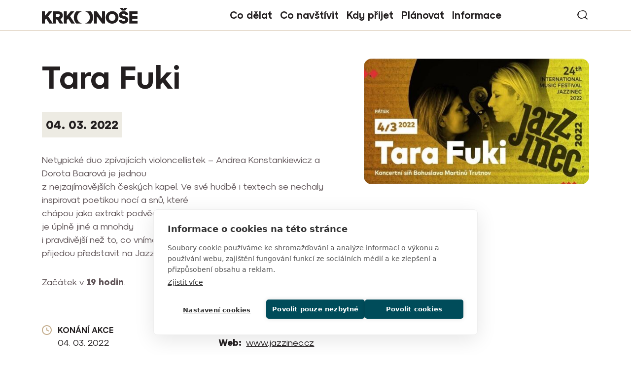

--- FILE ---
content_type: text/html; charset=UTF-8
request_url: https://www.krkonose.eu/tara-fuki
body_size: 8956
content:

<!DOCTYPE html>
<html lang="cs" dir="ltr" prefix="og: https://ogp.me/ns#">
  <head>

    <!-- Google Tag Manager -->
    <script>(function(w,d,s,l,i){w[l]=w[l]||[];w[l].push({'gtm.start':
    new Date().getTime(),event:'gtm.js'});var f=d.getElementsByTagName(s)[0],
    j=d.createElement(s),dl=l!='dataLayer'?'&l='+l:'';j.async=true;j.src=
    'https://www.googletagmanager.com/gtm.js?id='+i+dl;f.parentNode.insertBefore(j,f);
    })(window,document,'script','dataLayer','GTM-MQFMPLG');</script>
    <!-- End Google Tag Manager -->

    <meta charset="utf-8" />
<noscript><style>form.antibot * :not(.antibot-message) { display: none !important; }</style>
</noscript><meta name="description" content="Netypické duo zpívajících violoncellistek." />
<meta name="robots" content="index, follow" />
<link rel="canonical" href="https://www.krkonose.eu/tara-fuki" />
<meta property="og:site_name" content="Krkonoše - oficiální webové stránky" />
<meta property="og:type" content="website" />
<meta property="og:url" content="https://www.krkonose.eu/tara-fuki" />
<meta property="og:title" content="Tara Fuki | Krkonoše - oficiální webové stránky" />
<meta property="og:description" content="Netypické duo zpívajících violoncellistek." />
<meta property="og:image" content="https://www.krkonose.eu/sites/default/files/headers/tara-fuki-krkeu.jpg" />
<meta name="apple-mobile-web-app-title" content="Krkonose.eu" />
<meta name="Generator" content="Drupal 10 (https://www.drupal.org)" />
<meta name="MobileOptimized" content="width" />
<meta name="HandheldFriendly" content="true" />
<meta name="viewport" content="width=device-width, initial-scale=1.0" />
<link rel="icon" type="image/png" href="/sites/default/files/favicons/favicon-96x96.png" sizes="96x96" />
<link rel="icon" type="image/svg+xml" href="/sites/default/files/favicons/favicon.svg" />
<link rel="shortcut icon" href="/sites/default/files/favicons/favicon.ico" />
<link rel="apple-touch-icon" sizes="180x180" href="/sites/default/files/favicons/apple-touch-icon.png" />
<link rel="manifest" href="/sites/default/files/favicons/site.webmanifest" />
<link rel="alternate" hreflang="cs" href="https://www.krkonose.eu/tara-fuki" />

    <title>Tara Fuki | Krkonoše - oficiální webové stránky</title>
        <link rel="stylesheet" href="https://use.typekit.net/ctp8dam.css"> 
    <link rel="stylesheet" media="all" href="/modules/contrib/ajax_loader/css/throbber-general.css?t8xaj3" />
<link rel="stylesheet" media="all" href="/core/themes/stable9/css/core/components/progress.module.css?t8xaj3" />
<link rel="stylesheet" media="all" href="/core/themes/stable9/css/core/components/ajax-progress.module.css?t8xaj3" />
<link rel="stylesheet" media="all" href="/core/themes/stable9/css/system/components/align.module.css?t8xaj3" />
<link rel="stylesheet" media="all" href="/core/themes/stable9/css/system/components/fieldgroup.module.css?t8xaj3" />
<link rel="stylesheet" media="all" href="/core/themes/stable9/css/system/components/container-inline.module.css?t8xaj3" />
<link rel="stylesheet" media="all" href="/core/themes/stable9/css/system/components/clearfix.module.css?t8xaj3" />
<link rel="stylesheet" media="all" href="/core/themes/stable9/css/system/components/details.module.css?t8xaj3" />
<link rel="stylesheet" media="all" href="/core/themes/stable9/css/system/components/hidden.module.css?t8xaj3" />
<link rel="stylesheet" media="all" href="/core/themes/stable9/css/system/components/item-list.module.css?t8xaj3" />
<link rel="stylesheet" media="all" href="/core/themes/stable9/css/system/components/js.module.css?t8xaj3" />
<link rel="stylesheet" media="all" href="/core/themes/stable9/css/system/components/nowrap.module.css?t8xaj3" />
<link rel="stylesheet" media="all" href="/core/themes/stable9/css/system/components/position-container.module.css?t8xaj3" />
<link rel="stylesheet" media="all" href="/core/themes/stable9/css/system/components/reset-appearance.module.css?t8xaj3" />
<link rel="stylesheet" media="all" href="/core/themes/stable9/css/system/components/resize.module.css?t8xaj3" />
<link rel="stylesheet" media="all" href="/core/themes/stable9/css/system/components/system-status-counter.css?t8xaj3" />
<link rel="stylesheet" media="all" href="/core/themes/stable9/css/system/components/system-status-report-counters.css?t8xaj3" />
<link rel="stylesheet" media="all" href="/core/themes/stable9/css/system/components/system-status-report-general-info.css?t8xaj3" />
<link rel="stylesheet" media="all" href="/core/themes/stable9/css/system/components/tablesort.module.css?t8xaj3" />
<link rel="stylesheet" media="all" href="https://cdnjs.cloudflare.com/ajax/libs/cropper/4.0.0/cropper.min.css" />
<link rel="stylesheet" media="all" href="/modules/contrib/ajax_loader/css/double-bounce.css?t8xaj3" />
<link rel="stylesheet" media="all" href="/modules/contrib/extlink/css/extlink.css?t8xaj3" />
<link rel="stylesheet" media="all" href="/modules/contrib/image_widget_crop/css/image_widget_crop.css?t8xaj3" />
<link rel="stylesheet" media="all" href="https://unpkg.com/leaflet@1.9.2/dist/leaflet.css" integrity="sha256-sA+zWATbFveLLNqWO2gtiw3HL/lh1giY/Inf1BJ0z14=" crossorigin />
<link rel="stylesheet" media="all" href="/modules/contrib/paragraphs/css/paragraphs.unpublished.css?t8xaj3" />
<link rel="stylesheet" media="all" href="/core/themes/stable9/css/core/assets/vendor/normalize-css/normalize.css?t8xaj3" />
<link rel="stylesheet" media="all" href="/themes/contrib/bootstrap5/css/components/progress.css?t8xaj3" />
<link rel="stylesheet" media="all" href="/themes/contrib/bootstrap5/css/components/action-links.css?t8xaj3" />
<link rel="stylesheet" media="all" href="/themes/contrib/bootstrap5/css/components/breadcrumb.css?t8xaj3" />
<link rel="stylesheet" media="all" href="/themes/contrib/bootstrap5/css/components/container-inline.css?t8xaj3" />
<link rel="stylesheet" media="all" href="/themes/contrib/bootstrap5/css/components/details.css?t8xaj3" />
<link rel="stylesheet" media="all" href="/themes/contrib/bootstrap5/css/components/exposed-filters.css?t8xaj3" />
<link rel="stylesheet" media="all" href="/themes/contrib/bootstrap5/css/components/field.css?t8xaj3" />
<link rel="stylesheet" media="all" href="/themes/contrib/bootstrap5/css/components/form.css?t8xaj3" />
<link rel="stylesheet" media="all" href="/themes/contrib/bootstrap5/css/components/icons.css?t8xaj3" />
<link rel="stylesheet" media="all" href="/themes/contrib/bootstrap5/css/components/inline-form.css?t8xaj3" />
<link rel="stylesheet" media="all" href="/themes/contrib/bootstrap5/css/components/item-list.css?t8xaj3" />
<link rel="stylesheet" media="all" href="/themes/contrib/bootstrap5/css/components/links.css?t8xaj3" />
<link rel="stylesheet" media="all" href="/themes/contrib/bootstrap5/css/components/menu.css?t8xaj3" />
<link rel="stylesheet" media="all" href="/themes/contrib/bootstrap5/css/components/more-link.css?t8xaj3" />
<link rel="stylesheet" media="all" href="/themes/contrib/bootstrap5/css/components/pager.css?t8xaj3" />
<link rel="stylesheet" media="all" href="/themes/contrib/bootstrap5/css/components/tabledrag.css?t8xaj3" />
<link rel="stylesheet" media="all" href="/themes/contrib/bootstrap5/css/components/tableselect.css?t8xaj3" />
<link rel="stylesheet" media="all" href="/themes/contrib/bootstrap5/css/components/tablesort.css?t8xaj3" />
<link rel="stylesheet" media="all" href="/themes/contrib/bootstrap5/css/components/textarea.css?t8xaj3" />
<link rel="stylesheet" media="all" href="/themes/contrib/bootstrap5/css/components/ui-dialog.css?t8xaj3" />
<link rel="stylesheet" media="all" href="/themes/contrib/bootstrap5/css/components/messages.css?t8xaj3" />
<link rel="stylesheet" media="all" href="/themes/custom/b5subtheme/css/fonts.css?t8xaj3" />
<link rel="stylesheet" media="all" href="/themes/custom/b5subtheme/css/gen/style.css?t8xaj3" />
<link rel="stylesheet" media="all" href="/themes/custom/b5subtheme/css/gen/ck5-style.css?t8xaj3" />
<link rel="stylesheet" media="all" href="https://cdn.jsdelivr.net/npm/swiper@11/swiper-bundle.min.css" />
<link rel="stylesheet" media="all" href="/themes/custom/b5subtheme/css/gen/swiper.css?t8xaj3" />

    
  </head>
  <body class="path-node page-node-type-event   d-flex flex-column min-vh-100">

    <!-- Google Tag Manager (noscript) -->
    <noscript><iframe src="https://www.googletagmanager.com/ns.html?id=GTM-MQFMPLG"
    height="0" width="0" style="display:none;visibility:hidden"></iframe></noscript>
    <!-- End Google Tag Manager (noscript) -->
    
        <div class="visually-hidden-focusable skip-link p-3 container">
      <a href="#main-content" class="p-2">
        Přejít k hlavnímu obsahu
      </a>
    </div>
    
      <div class="dialog-off-canvas-main-canvas d-flex flex-column h-100" data-off-canvas-main-canvas>
    

<header class="border-bottom border-info bg-white sticky-top">
  

    <nav class="navbar navbar-expand-lg">
    <div class="container d-flex">
        <div class="region region-nav-branding">
    <div id="block-b5subtheme-branding" class="settings-tray-editable block block-system block-system-branding-block" data-drupal-settingstray="editable">
  
    
  <div class="navbar-brand d-flex align-items-center">

    <a href="/" title="Domů" rel="home" class="site-logo d-block">
    <img src="/themes/custom/b5subtheme/logo.svg" alt="Domů" fetchpriority="high" />
  </a>
  
  <div>
    
      </div>
</div>
</div>

  </div>


              <button class="navbar-toggler collapsed" type="button" data-bs-toggle="collapse"
                data-bs-target="#navbarSupportedContent" aria-controls="navbarSupportedContent"
                aria-expanded="false" aria-label="Toggle navigation">
          <span class="navbar-toggler-icon"></span>
        </button>

        <div class="collapse navbar-collapse justify-content-md-end" id="navbarSupportedContent">
            <div class="region region-nav-main d-lg-flex justify-content-center w-100">
    <nav role="navigation" aria-labelledby="block-b5subtheme-main-navigation-menu" id="block-b5subtheme-main-navigation" class="block block-menu navigation menu--main">
            
  <h5 class="visually-hidden" id="block-b5subtheme-main-navigation-menu">Main navigation</h5>
  

        
            <ul data-block="nav_main" class="navbar-nav justify-content-end flex-wrap menu--main nav-level-0">
                    <li class="col season7 nav-item dropdown">
          <span class="nav-link dropdown-toggle" role="button" data-bs-toggle="dropdown" aria-expanded="false" title="Rozbalit menu Co dělat">Co dělat</span>
                  <ul data-block="nav_main" class="dropdown-menu nav-level-1">
                    <li class="menu-row row1 nav-item">
          <span class="hidden dropdown-item">Sloupec 1</span>
                  <ul data-block="nav_main" class="nav-level-2">
                    <li class="nav-item">
          <a href="/lyzovani-v-krkonosich" data-drupal-link-system-path="node/5594">Lyžování</a>
      </li>

                    <li class="nav-item">
          <a href="/rodinna-zimni-dovolena-v-krkonosich" data-drupal-link-system-path="node/5597">S dětmi v zimě</a>
      </li>

                    <li class="nav-item">
          <a href="/bezecke-lyzovani" data-drupal-link-system-path="node/2543">Běžecké lyžování</a>
      </li>

                    <li class="nav-item">
          <a href="/skialpinisticke-trasy" data-drupal-link-system-path="node/5614">Skialpinismus</a>
      </li>

        </ul>
  
      </li>

                    <li class="menu-row row2 nav-item">
          <span class="hidden dropdown-item">Sloupec 2</span>
                  <ul data-block="nav_main" class="nav-level-2">
                    <li class="nav-item">
          <a href="/pesky-v-zime" data-drupal-link-system-path="node/5616">Turistika v zimě</a>
      </li>

                    <li class="nav-item">
          <a href="/zimni-zazitky-bez-lyzi" data-drupal-link-system-path="node/5606">Zimní zážitky bez lyží</a>
      </li>

                    <li class="nav-item">
          <a href="/kam-v-krkonosich-za-spatneho-pocasi" data-drupal-link-system-path="node/5600">Kam za špatného počasí</a>
      </li>

                    <li class="nav-item">
          <a href="/odpocinek-v-krkonosich" data-drupal-link-system-path="node/3462">Odpočinek</a>
      </li>

        </ul>
  
      </li>

                    <li class="menu-row row3 nav-item">
          <span class="hidden dropdown-item">Sloupec 3</span>
                  <ul data-block="nav_main" class="nav-level-2">
                    <li class="nav-item">
          <a href="/turistika" data-drupal-link-system-path="node/4781">Turistika</a>
      </li>

                    <li class="nav-item">
          <a href="/bazeny-aquaparky" data-drupal-link-system-path="node/5604">Koupání</a>
      </li>

                    <li class="nav-item">
          <a href="/cyklistika" data-drupal-link-system-path="node/3794">Cyklistika</a>
      </li>

                    <li class="nav-item">
          <a href="/dovolena-s-detmi-v-krkonosich" data-drupal-link-system-path="node/4183">S dětmi v létě</a>
      </li>

        </ul>
  
      </li>

        </ul>
  
      </li>

                    <li class="col season6 nav-item dropdown">
          <span class="nav-link dropdown-toggle" role="button" data-bs-toggle="dropdown" aria-expanded="false" title="Rozbalit menu Co navštívit">Co navštívit</span>
                  <ul data-block="nav_main" class="dropdown-menu nav-level-1">
                    <li class="menu-row row1 nav-item">
          <span class="hidden dropdown-item">Sloupec 1</span>
                  <ul data-block="nav_main" class="nav-level-2">
                    <li class="nav-item">
          <a href="/top-30-mist-v-krkonosich" data-drupal-link-system-path="node/5624">TOP 30 míst</a>
      </li>

                    <li class="nav-item">
          <a href="/krkonossky-narodni-park" data-drupal-link-system-path="node/3">Krkonošský národní park</a>
      </li>

                    <li class="nav-item">
          <a href="/10-duvodu-proc-jsou-krkonose-unikatem" target="_blank" data-drupal-link-system-path="node/5619">10 x proč do Krkonoš</a>
      </li>

                    <li class="nav-item">
          <a href="/zabava" data-drupal-link-system-path="node/5627">Zábava a atrakce</a>
      </li>

        </ul>
  
      </li>

                    <li class="menu-row row2 nav-item">
          <span class="hidden dropdown-item">Sloupec 2</span>
                  <ul data-block="nav_main" class="nav-level-2">
                    <li class="nav-item">
          <a href="/tradicni-remesla-krkonos" data-drupal-link-system-path="node/5598">Tradiční řemesla</a>
      </li>

                    <li class="nav-item">
          <a href="/krkonosska-pivni-stezka" data-drupal-link-system-path="node/2602">Krkonošská pivní stezka</a>
      </li>

                    <li class="nav-item">
          <a href="/pojizersky-pacifik" data-drupal-link-system-path="node/31">Krkonošské železnice</a>
      </li>

                    <li class="nav-item">
          <a href="/mesta-obce" data-drupal-link-system-path="node/38">Města a obce Krkonoš</a>
      </li>

        </ul>
  
      </li>

                    <li class="menu-row row3 nav-item">
          <span class="hidden dropdown-item">Sloupec 3</span>
                  <ul data-block="nav_main" class="nav-level-2">
                    <li class="nav-item">
          <a href="/krkonosske-boudy" data-drupal-link-system-path="node/4192">Horské boudy</a>
      </li>

                    <li class="nav-item">
          <a href="/navstivte-podkrkonosske-obce-objevte-malebna-mista-pod-horami" data-drupal-link-system-path="node/4161">Místa pod horami</a>
      </li>

                    <li class="nav-item">
          <a href="/polske-krkonose" data-drupal-link-system-path="node/2542">Polské Krkonoše</a>
      </li>

        </ul>
  
      </li>

        </ul>
  
      </li>

                    <li class="col season5 nav-item dropdown">
          <span class="nav-link dropdown-toggle" role="button" data-bs-toggle="dropdown" aria-expanded="false" title="Rozbalit menu Kdy přijet">Kdy přijet</span>
                  <ul data-block="nav_main" class="dropdown-menu nav-level-1">
                    <li class="menu-row row1 nav-item">
          <span class="hidden dropdown-item">Sloupec 1</span>
                  <ul data-block="nav_main" class="nav-level-2">
                    <li class="nav-item">
          <a href="/jaro-v-krkonosich" data-drupal-link-system-path="node/5621">Jaro</a>
      </li>

                    <li class="nav-item">
          <a href="/leto-v-krkonosich" data-drupal-link-system-path="node/5322">Léto</a>
      </li>

                    <li class="nav-item">
          <a href="/podzim-v-krkonosich" data-drupal-link-system-path="node/3089">Podzim</a>
      </li>

                    <li class="nav-item">
          <a href="/zima-v-krkonosich" data-drupal-link-system-path="node/5593">Zima</a>
      </li>

        </ul>
  
      </li>

                    <li class="menu-row row2 nav-item">
          <span class="hidden dropdown-item">Sloupec 2</span>
      </li>

                    <li class="menu-row row3 nav-item">
          <span class="hidden dropdown-item">Sloupec 3</span>
      </li>

        </ul>
  
      </li>

                    <li class="col season7 nav-item dropdown">
          <span class="nav-link dropdown-toggle" role="button" data-bs-toggle="dropdown" aria-expanded="false" title="Rozbalit menu Plánovat">Plánovat</span>
                  <ul data-block="nav_main" class="dropdown-menu nav-level-1">
                    <li class="menu-row row1 nav-item">
          <span class="hidden dropdown-item">Sloupec 1</span>
                  <ul data-block="nav_main" class="nav-level-2">
                    <li class="nav-item">
          <a href="/kalendar-akci" data-drupal-link-system-path="node/2595">Kalendář akcí</a>
      </li>

                    <li class="nav-item">
          <a href="/prakticke-informace" data-drupal-link-system-path="node/2692">Kudy do Krkonoš</a>
      </li>

                    <li class="nav-item">
          <a href="/krkonosske-cyklobusy" data-drupal-link-system-path="node/2604">Cyklobusy</a>
      </li>

                    <li class="nav-item">
          <a href="/skibusy-v-krkonosich" data-drupal-link-system-path="node/2541">Skibusy</a>
      </li>

        </ul>
  
      </li>

                    <li class="menu-row row2 nav-item">
          <span class="hidden dropdown-item">Sloupec 2</span>
                  <ul data-block="nav_main" class="nav-level-2">
                    <li class="nav-item">
          <a href="/ubytovani-v-krkonosich" data-drupal-link-system-path="node/3512">Ubytování</a>
      </li>

                    <li class="nav-item">
          <a href="/karavany-kempy" data-drupal-link-system-path="node/3245">Karavany a kempy</a>
      </li>

        </ul>
  
      </li>

                    <li class="menu-row row3 nav-item">
          <span class="hidden dropdown-item">Sloupec 3</span>
      </li>

        </ul>
  
      </li>

                    <li class="col season7 nav-item dropdown">
          <span class="nav-link dropdown-toggle" role="button" data-bs-toggle="dropdown" aria-expanded="false" title="Rozbalit menu Informace">Informace</span>
                  <ul data-block="nav_main" class="dropdown-menu nav-level-1">
                    <li class="menu-row row1 nav-item">
          <span class="hidden dropdown-item">Sloupec 1</span>
                  <ul data-block="nav_main" class="nav-level-2">
                    <li class="nav-item">
          <a href="/krkonose-region" data-drupal-link-system-path="node/5620">Turistický region Krkonoše</a>
      </li>

                    <li class="season6 nav-item">
          <a href="/priprava-na-zimni-turu-v-krkonosich" data-drupal-link-system-path="node/4540">Jak se připravit na zimní túru</a>
      </li>

                    <li class="nav-item">
          <a href="/turisticka-informacni-centra" data-drupal-link-system-path="node/2689">Turistická informační centra</a>
      </li>

                    <li class="nav-item">
          <a href="/webkamery" data-drupal-link-system-path="node/2820">Webkamery</a>
      </li>

        </ul>
  
      </li>

                    <li class="menu-row row2 nav-item">
          <span class="hidden dropdown-item">Sloupec 2</span>
                  <ul data-block="nav_main" class="nav-level-2">
                    <li class="season6 nav-item">
          <a href="/regionalni-produkty" data-drupal-link-system-path="node/36">Regionální produkty</a>
      </li>

                    <li class="season5 nav-item">
          <a href="/propagacni-materialy" data-drupal-link-system-path="node/2747">Propagační materiály</a>
      </li>

        </ul>
  
      </li>

        </ul>
  
      </li>

        </ul>
  



  </nav>

  </div>

            <div class="region region-nav-additional">
    <div class="row row-cols-auto align-items-center gx-3">
      <div id="block-b5subtheme-vyhledavani" class="settings-tray-editable block block-block-content block-block-contenta95c9378-7cfd-4900-a26c-f63fc0f43c39" data-drupal-settingstray="editable">
  
    
      
            <div class="clearfix text-formatted field field--name-body field--type-text-with-summary field--label-hidden field__item"><p><a href="/vyhledavani">vyhledávání</a></p></div>
      
  </div>

    </div>
  </div>

        </div>
          </div>
  </nav>
  
</header>

<main role="main">
  <a id="main-content" tabindex="-1"></a>

  <div class="container">
                <div class="region region-content-top">
    <div data-drupal-messages-fallback class="hidden"></div>

  </div>

      </div>
  <div class="main-container container">
      <div class="region region-content">
    <div id="block-b5subtheme-content" class="block block-system block-system-main-block">
  
    
      <div class="node node--type-event node--view-mode-full clearfix page-view mt-8" >

  

  

  <div class="group-header-wrapper mb-6 mb-md-120 pb-lg-9">
    <div class="container">
      <div class="row event-grid">
        <div class="group group-header event-grid-item col-12 col-md-6 col-lg-7 mb-6">
          <div class="max-w-690">
            
            <h1 class="field field--name-node-title field--type-ds field--label-hidden">  Tara Fuki
</h1>
      
            <div class="field field--name-display-field-copynode-ds-event-datestartend field--type-ds mt-5 mb-5">
        <div class="d-inline-block px-2 py-2 bg-light text-primary fw-bold fs-24">
          <time datetime="2022-03-04" class="datetime">04. 03. 2022</time>

        </div>
      </div>
      
            <div class="clearfix text-formatted field field--name-body field--type-text-with-summary field--label-hidden field__item"><p>Netypické duo zpívajících violoncellistek – Andrea Konstankiewicz a Dorota Baarová je jednou<br>
z nejzajímavějších českých kapel. Ve své hudbě i textech se nechaly inspirovat poetikou nocí a snů, které<br>
chápou jako extrakt podvědomí. Protože „to, co se v nás odehrává v noci, je úplně jiné a mnohdy<br>
i pravdivější než to, co vnímáme ve dne“. Své šesté řadové album Motyle přijedou představit na Jazzinec.</p>

<p>Začátek v <strong>19 hodin</strong>.</p></div>
      
          </div>
        </div>
        <div class="group group-header-image event-grid-item col-12 col-md-6 col-lg-5 mb-6 mb-md-0">
          <div class="d-lg-flex justify-content-end">
            
            <div class="max-w-510 overflow-hidden rounded-4 field field--name-field-header-image field--type-image">  <img loading="eager" src="/sites/default/files/styles/hero_event/public/headers/tara-fuki-krkeu.jpg?itok=GTgLjVq2" width="510" height="285" alt="Trutnov-jazzinec-tara-fuki" class="img-fluid image-style-hero-event" />


</div>
      
          </div>
        </div>
        <div class="group group-header-left-bottom event-grid-item mb-6 mb-md-0">
          <div class="group group-left-info fs-15 text-primary">
            <div class="row mb-n4 mb-md-n5">
                              <div class="group group-left-info1 col-12 col-sm-6 pb-4 pb-md-5">
                  <div class="inner">
                    <div class="field--left-info-title">Konání akce</div>
                    
            <div class="field field--name-field-datestartend field--type-daterange field--label-hidden field__item"><time datetime="2022-03-04" class="datetime">04. 03. 2022</time>
</div>
      
                  </div>
                </div>
                                            <div class="group group-left-info2 col-12 col-sm-6 pb-5">
                  <div class="inner">
                    <div class="field--left-info-title">Místo</div>
                    
            <div class="field field--name-field-nr-city field--type-entity-reference field--label-hidden field__item">Trutnov</div>
      
  <div class="field field--name-field-gps-point-text field--type-string field--label-inline clearfix">
    <div class="field__label">GPS</div>
              <div class="field__item">50.5565728N, 15.9102414E</div>
          </div>

                  </div>
                </div>
                                            <div class="group group-left-info3 col-12 col-sm-6 pb-5">
                  <div class="inner">
                    <div class="field--left-info-title">Více informací</div>
                    
  <div class="field field--name-field-info-web field--type-link field--label-inline clearfix">
    <div class="field__label">Web</div>
              <div class="field__item"><a href="http://www.jazzinec.cz/Tara-Fuki.html" target="_blank">www.jazzinec.cz</a></div>
          </div>

                  </div>
                </div>
                                        </div>
          </div>
          
        </div>
      </div>
    </div>
  </div>


  <div class="group-main-wrapper">
    <div class="container">
      <div class="row">
        <div class="group group-main col-12 col-md-6 col-lg-8"> 
          
                      <div class="group group-map mb-6 mb-md-8">
              <div class="accord open">
                <div class="accord-label">
                  <h2>Mapa</h2>
                </div>
                <div class="accord-content">
                  <div class="map-layer rounded-30 overflow-hidden" id="m"></div>
                  <div class="ps-3 pt-3 pb-2">
                    
  <div class="field field--name-field-link-map field--type-link field--label-inline clearfix">
    <div class="field__label">Odkaz na mapy.cz</div>
              <div class="field__item"><a href="https://mapy.cz/turisticka?x=15.9102414&amp;y=50.5566138&amp;z=17&amp;source=base&amp;id=1834888&amp;ds=1" target="_blank">Koncertní síň Bohuslava Martinů, Trutnov</a></div>
          </div>

                  </div>
                </div>
              </div>
            </div>
                  </div>
      </div>
    </div>
  </div>

  <div class="group group-footer overflow-hidden">
    <div class="container">
      
    </div>
  </div>


</div>

  </div>

  </div>

  </div>

</main>

<footer role="contentinfo" class="mt-auto  ">
  <div class="group-footer-feed">
      <div class="region region-footer-feed">
    <div id="block-b5subtheme-slidervpaticce" class="settings-tray-editable block block-block-content block-block-contentf92c74c4-521b-40b0-9f46-830def8d6a76" data-drupal-settingstray="editable">
  
    
      
<div data-block="footer_feed" class="block-content block-content--type-slider block-content--view-mode-default ds-2col-stacked clearfix">

  

  

  <div class="group-header mb-3 mb-md-5">
    <div class="container">
      <div class="row align-items-baseline">
        <div class="group-left col-12 col-md-6">
          
            <h2 class="field field--name-field-title field--type-string field--label-hidden field__item">Tak to u nás vypadá…</h2>
      
        </div>

        <div class="group-right col-12 col-md-6 row row-cols-auto g-3 g-md-5 justify-content-md-end align-items-baseline">
          <div class="field h3 fs-32 mt-0">#krkonose</div>
          
            <div class="field field--name-field-link-instagram field--type-link field--label-hidden field__item"><a href="https://www.instagram.com/krkonoseeu/">Instagram</a></div>
      
        </div>
      </div>
    </div>
  </div>

  <div class="group-footer">
    

      <div class="field field--name-field-images field--type-image carousel-slider-swiper">
      <div class="swiper swiper-carousel swiper-carousel-slider"> 
        <div class="swiper-wrapper">
                      <div class="swiper-slide">  <a href="https://www.instagram.com/krkonoseeu/"><img loading="lazy" src="/sites/default/files/styles/slider_image/public/images-slider/2026-01/Sn%C3%ADmek%20obrazovky%202026-01-12%20113800.jpg?itok=LMpWUu34" width="347" height="430" alt="IG Sněžka" class="img-fluid image-style-slider-image"></a>


</div>
                      <div class="swiper-slide">  <a href="https://www.instagram.com/krkonoseeu/"><img loading="lazy" src="/sites/default/files/styles/slider_image/public/images-slider/2026-01/Sn%C3%ADmek%20obrazovky%202026-01-12%20113832.jpg?itok=vlLEK_JH" width="343" height="430" alt="IG Knedlíky" class="img-fluid image-style-slider-image"></a>


</div>
                      <div class="swiper-slide">  <a href="https://www.instagram.com/krkonoseeu/"><img loading="lazy" src="/sites/default/files/styles/slider_image/public/images-slider/2026-01/Sn%C3%ADmek%20obrazovky%202026-01-12%20113859.jpg?itok=fgZLatq_" width="324" height="430" alt="IG zimní pohoda" class="img-fluid image-style-slider-image"></a>


</div>
                      <div class="swiper-slide">  <a href="https://www.instagram.com/krkonoseeu/"><img loading="lazy" src="/sites/default/files/styles/slider_image/public/images-slider/2026-01/Sn%C3%ADmek%20obrazovky%202026-01-12%20115352.jpg?itok=5TCZmyFs" width="241" height="430" alt="IG Katka" class="img-fluid image-style-slider-image"></a>


</div>
                      <div class="swiper-slide">  <a href="https://www.instagram.com/krkonoseeu/"><img loading="lazy" src="/sites/default/files/styles/slider_image/public/images-slider/2026-01/Sn%C3%ADmek%20obrazovky%202026-01-12%20115409.jpg?itok=mACEU9zi" width="240" height="430" alt="IG stromek Trutnov" class="img-fluid image-style-slider-image"></a>


</div>
                      <div class="swiper-slide">  <a href="https://www.instagram.com/krkonoseeu/"><img loading="lazy" src="/sites/default/files/styles/slider_image/public/images-slider/2026-01/Sn%C3%ADmek%20obrazovky%202026-01-12%20113915.jpg?itok=JIRYbfrq" width="343" height="430" alt="IG lyžovačka" class="img-fluid image-style-slider-image"></a>


</div>
                      <div class="swiper-slide">  <a href="https://www.instagram.com/krkonoseeu/"><img loading="lazy" src="/sites/default/files/styles/slider_image/public/images-slider/2026-01/Sn%C3%ADmek%20obrazovky%202026-01-12%20115426.jpg?itok=8SfOr_CM" width="241" height="430" alt="IG lyžování málo lid" class="img-fluid image-style-slider-image"></a>


</div>
                      <div class="swiper-slide">  <a href="https://www.instagram.com/krkonoseeu/"><img loading="lazy" src="/sites/default/files/styles/slider_image/public/images-slider/2026-01/Sn%C3%ADmek%20obrazovky%202026-01-12%20114051.jpg?itok=hEu9JYdC" width="345" height="430" alt="IG Sněžné jámy" class="img-fluid image-style-slider-image"></a>


</div>
                      <div class="swiper-slide">  <a href="https://www.instagram.com/krkonoseeu/"><img loading="lazy" src="/sites/default/files/styles/slider_image/public/images-slider/2026-01/Sn%C3%ADmek%20obrazovky%202026-01-12%20114013.jpg?itok=bEPftrAN" width="241" height="430" alt="IG podzim ve Špindlu" class="img-fluid image-style-slider-image"></a>


</div>
                      <div class="swiper-slide">  <a href="https://www.instagram.com/krkonoseeu/"><img loading="lazy" src="/sites/default/files/styles/slider_image/public/images-slider/2026-01/Sn%C3%ADmek%20obrazovky%202026-01-12%20114035.jpg?itok=bWVfI9TS" width="315" height="430" alt="IG podzim chaloupka" class="img-fluid image-style-slider-image"></a>


</div>
                  </div>
      </div>
    </div>
  
  </div>

</div>


  </div>

  </div>

  </div>
  <div class="group-footer-up py-4 bg-lignt">
    <div class="container">
      
    </div>
  </div>
  <div class="group-footer-navigation fs-16">
    <div class="container">
      <div class="row flex-xl-nowrap justify-content-between gy-4">
        <div class="col-auto">
            <div class="region region-footer">
    <div id="block-b5subtheme-detailnikontakt" class="settings-tray-editable block block-block-content block-block-contentc42d5740-a995-4879-a06c-db77221f41fb" data-drupal-settingstray="editable">
  
    
      
            <div class="clearfix text-formatted field field--name-body field--type-text-with-summary field--label-hidden field__item"><p><strong>Destinační společnost</strong><br><strong>pro turistickou oblast</strong><br><strong>Krkonoše</strong></p><p>Krkonoše - svazek měst a obcí<br>Zámek 1, 543 01 Vrchlabí<br><a href="mailto:svazek@krkonose.eu"><strong>svazek@krkonose.eu</strong></a><br><a href="https://svazek.krkonose.eu/organizacni-struktura" target="_blank"><strong>Všechny kontakty</strong></a></p></div>
      
  </div>

  </div>

        </div> 
        <div class="col-auto">
            <div class="region region-footer2">
    <nav role="navigation" aria-labelledby="block-b5subtheme-footer-menu" id="block-b5subtheme-footer" class="block block-menu navigation menu--footer">
            
  <h5 class="visually-hidden" id="block-b5subtheme-footer-menu">Patička</h5>
  

        
              <ul data-block="footer2" class="nav navbar-nav flex-lg-row row row-cols-1 row-cols-lg-3 flex-row gy-4">
                    <li class="nav-item">
        <span class="nav-link dropdown-toggle">Pro návštěvníky</span>
                                <ul class="submenu">
                    <li class="nav-item">
        <a href="/krkonose-region" class="nav-link" data-drupal-link-system-path="node/5620">O Krkonoších</a>
              </li>
                <li class="nav-item">
        <a href="/10-duvodu-proc-jsou-krkonose-unikatem" class="nav-link" data-drupal-link-system-path="node/5619">10x proč do Krkonoš</a>
              </li>
                <li class="nav-item">
        <a href="/krkonossky-narodni-park" class="nav-link" data-drupal-link-system-path="node/3">Krkonošský národní park</a>
              </li>
        </ul>
  
              </li>
                <li class="nav-item">
        <span class="nav-link dropdown-toggle">O nás</span>
                                <ul class="submenu">
                    <li class="nav-item">
        <a href="https://svazek.krkonose.eu/o-nas" target="_blank" class="nav-link">Destinační společnost</a>
              </li>
                <li class="nav-item">
        <a href="https://svazek.krkonose.eu/gdpr" class="nav-link">GDPR</a>
              </li>
                <li class="nav-item">
        <a href="https://svazek.krkonose.eu/autorska-prava" class="nav-link">Autorská práva</a>
              </li>
        </ul>
  
              </li>
                <li class="nav-item">
        <span class="nav-link dropdown-toggle">Navštivte také</span>
                                <ul class="submenu">
                    <li class="nav-item">
        <a href="http://pohadkove.krkonose.eu/" target="_blank" class="nav-link">pohadkove.krkonose.eu</a>
              </li>
                <li class="nav-item">
        <a href="http://rozvoj.krkonose.eu/" target="_blank" class="nav-link">rozvoj.krkonose.eu</a>
              </li>
                <li class="nav-item">
        <a href="http://svazek.krkonose.eu/" target="_blank" class="nav-link">svazek.krkonose.eu</a>
              </li>
        </ul>
  
              </li>
        </ul>
  


  </nav>

  </div>

        </div> 
        <div class="col-auto">
            <div class="region region-footer3">
    <div id="block-b5subtheme-sledujtenas" class="settings-tray-editable block block-block-content block-block-contentd2a84c0b-73d0-40f0-86c3-8e1ea73f45d0" data-drupal-settingstray="editable">
  
    
      <div data-block="footer3" class="ds-1col clearfix position-relative">

  

  

  
            <div class="fw-bold mb-3 field field--name-block-description field--type-ds">Sledujte nás</div>
      
            <div class="mt-3 field field--name-field-link-facebook field--type-link"><a href="https://www.facebook.com/Krkonose.eu/">Facebook</a></div>
      
            <div class="mt-3 field field--name-field-link-instagram field--type-link"><a href="https://www.instagram.com/krkonoseeu/">Instagram</a></div>
      
            <div class="mt-3 field field--name-field-link-twitter field--type-link"><a href="https://www.youtube.com/@krkonosesvazek7165">YouTube</a></div>
      

</div>


  </div>

  </div>

        </div> 
      </div>
    </div>
  </div>
  <div class="group-footer-partners border-top border-info pt-4 mt-4">
    <div class="container">
        <div class="region region-footer-partners">
    <div id="block-b5subtheme-partneri" class="settings-tray-editable block block-block-content block-block-content6b8a0e94-d438-4f40-8a6e-363c897add1a" data-drupal-settingstray="editable">
  
    
      
  <div class="field field--name-field-p-partners field--type-entity-reference-revisions field--label-inline clearfix">
    <div class="d-xxl-flex align-items-center gap-4">
      <div class="field__label float-none mb-4 mb-xxl-0">Partneři</div>
              <div class="field__items row row-cols-auto gy-4 align-items-center">
                    <div class="field__item">  <div class="paragraph paragraph--type--partner paragraph--view-mode--default">
          
            <div class="field field--name-field-image field--type-image field--label-hidden field__item">  <a href="https://www.krnap.cz/"><img loading="lazy" src="/sites/default/files/styles/partner_logo_footer/public/partners/KRNAP_upraven%C3%A9.png?itok=xfZd8g7A" width="50" height="50" alt="KRNAP" class="img-fluid image-style-partner-logo-footer"></a>


</div>
      
      </div>
</div>
              <div class="field__item">  <div class="paragraph paragraph--type--partner paragraph--view-mode--default">
          
            <div class="field field--name-field-image field--type-image field--label-hidden field__item">  <a href="https://www.liberecky-kraj.cz/"><img loading="lazy" src="/sites/default/files/styles/partner_logo_footer/public/partners/LBK_upraven%C3%A9.png?itok=SlUn_L05" width="125" height="50" alt="Liberecký kraj" class="img-fluid image-style-partner-logo-footer"></a>


</div>
      
      </div>
</div>
              <div class="field__item">  <div class="paragraph paragraph--type--partner paragraph--view-mode--default">
          
            <div class="field field--name-field-image field--type-image field--label-hidden field__item">  <a href="https://www.hkregion.cz/"><img loading="lazy" src="/sites/default/files/styles/partner_logo_footer/public/partners/KHK_upraven%C3%A9.png?itok=l_arqFBE" width="125" height="50" alt="Královehradecký kraj" class="img-fluid image-style-partner-logo-footer"></a>


</div>
      
      </div>
</div>
              <div class="field__item">  <div class="paragraph paragraph--type--partner paragraph--view-mode--default">
          
            <div class="field field--name-field-image field--type-image field--label-hidden field__item">  <a href="https://www.kudyznudy.cz/"><img loading="lazy" src="/sites/default/files/styles/partner_logo_footer/public/partners/kudy%20z%20nudy_upraven%C3%A9.png?itok=_vzNyaRr" width="125" height="50" alt="Logo kudyznudy.cz" class="img-fluid image-style-partner-logo-footer"></a>


</div>
      
      </div>
</div>
              <div class="field__item">  <div class="paragraph paragraph--type--partner paragraph--view-mode--default">
          
            <div class="field field--name-field-image field--type-image field--label-hidden field__item">  <a href="https://www.visitczechrepublic.com/en-US"><img loading="lazy" src="/sites/default/files/styles/partner_logo_footer/public/partners/VisitCzechia_upraven%C3%A9.png?itok=nEAdenC8" width="125" height="50" alt="Visit Czechia" class="img-fluid image-style-partner-logo-footer"></a>


</div>
      
      </div>
</div>
              <div class="field__item">  <div class="paragraph paragraph--type--partner paragraph--view-mode--default">
          
            <div class="field field--name-field-image field--type-image field--label-hidden field__item">  <a href="https://mmr.gov.cz/cs/uvod"><img loading="lazy" src="/sites/default/files/styles/partner_logo_footer/public/partners/MMR_upraven%C3%A9_0.png?itok=3x3fkfdW" width="135" height="50" alt="MMR" class="img-fluid image-style-partner-logo-footer"></a>


</div>
      
      </div>
</div>
                    </div>
          </div>
  </div>

  </div>

  </div>

    </div>
  </div>
  <div class="group-footer-copy fs-16 py-4 mt-4 border-top border-info">
    <div class="container">
      <div class="row justify-content-between align-items-center">
        <div class="col-auto">
          <small>&copy; 2026 </small>
        </div>
        <div class="col-auto">
          vytvořilo <a href="https://www.koncepto.cz/" target="_blank"><img src="themes/custom/b5subtheme/images/logo-koncepto.svg" alt="Koncepto" width="113" height="23" /></a>
        </div>
      </div>
    </div>
  </div>
</footer>

  </div>

    
    <script type="application/json" data-drupal-selector="drupal-settings-json">{"path":{"baseUrl":"\/","pathPrefix":"","currentPath":"node\/3669","currentPathIsAdmin":false,"isFront":false,"currentLanguage":"cs"},"pluralDelimiter":"\u0003","suppressDeprecationErrors":true,"ajaxPageState":{"libraries":"[base64]","theme":"b5subtheme","theme_token":null},"ajaxTrustedUrl":[],"ajaxLoader":{"markup":"\u003Cdiv class=\u0022ajax-throbber sk-bounce\u0022\u003E\n              \u003Cdiv class=\u0022sk-bounce-dot\u0022\u003E\u003C\/div\u003E\n              \u003Cdiv class=\u0022sk-bounce-dot\u0022\u003E\u003C\/div\u003E\n            \u003C\/div\u003E","hideAjaxMessage":false,"alwaysFullscreen":false,"throbberPosition":"body"},"data":{"extlink":{"extTarget":true,"extTargetAppendNewWindowDisplay":true,"extTargetAppendNewWindowLabel":"(opens in a new window)","extTargetNoOverride":true,"extNofollow":false,"extTitleNoOverride":false,"extNoreferrer":true,"extFollowNoOverride":false,"extClass":"ext","extLabel":"(odkaz je extern\u00ed)","extImgClass":false,"extSubdomains":false,"extExclude":"","extInclude":"","extCssExclude":"","extCssInclude":"","extCssExplicit":"","extAlert":false,"extAlertText":"Tento odkaz v\u00e1s zavede na extern\u00ed webov\u00e9 str\u00e1nky. Nejsme zodpov\u011bdni za jejich obsah.","extHideIcons":false,"mailtoClass":"0","telClass":"","mailtoLabel":"(link sends email)","telLabel":"(link is a phone number)","extUseFontAwesome":true,"extIconPlacement":"append","extPreventOrphan":false,"extFaLinkClasses":"fa fa-external-link","extFaMailtoClasses":"fa fa-envelope-o","extAdditionalLinkClasses":"","extAdditionalMailtoClasses":"","extAdditionalTelClasses":"","extFaTelClasses":"fa fa-phone","allowedDomains":[],"extExcludeNoreferrer":""}},"user":{"uid":0,"permissionsHash":"a195af74200c855c3fb058e8d00c27d70d48f0299c741765fb71dd973d1f34ca"}}</script>
<script src="/core/assets/vendor/jquery/jquery.min.js?v=3.7.1"></script>
<script src="/core/assets/vendor/once/once.min.js?v=1.0.1"></script>
<script src="/sites/default/files/languages/cs_qb4PF71qC1NmXJmN20qSawE3M7YN56BFKRJHa72X6uE.js?t8xaj3"></script>
<script src="/core/misc/drupalSettingsLoader.js?v=10.5.6"></script>
<script src="/core/misc/drupal.js?v=10.5.6"></script>
<script src="/core/misc/drupal.init.js?v=10.5.6"></script>
<script src="/core/assets/vendor/tabbable/index.umd.min.js?v=6.2.0"></script>
<script src="/core/misc/progress.js?v=10.5.6"></script>
<script src="/core/assets/vendor/loadjs/loadjs.min.js?v=4.3.0"></script>
<script src="/core/misc/debounce.js?v=10.5.6"></script>
<script src="/core/misc/announce.js?v=10.5.6"></script>
<script src="/core/misc/message.js?v=10.5.6"></script>
<script src="/core/misc/ajax.js?v=10.5.6"></script>
<script src="/modules/contrib/ajax_loader/js/ajax-throbber.js?v=1.x"></script>
<script src="https://cdn.jsdelivr.net/npm/swiper@11/swiper-bundle.min.js"></script>
<script src="/themes/custom/b5subtheme/js/swiper_carousel_slider.js?t8xaj3"></script>
<script src="/themes/contrib/bootstrap5/dist/bootstrap/5.3.8/dist/js/bootstrap.bundle.js?v=5.3.8"></script>
<script src="/modules/contrib/extlink/js/extlink.js?t8xaj3"></script>
<script src="https://cdnjs.cloudflare.com/ajax/libs/cropper/4.0.0/cropper.min.js"></script>
<script src="/modules/contrib/image_widget_crop/js/ImageWidgetCrop.js?v=2.2"></script>
<script src="/modules/contrib/image_widget_crop/js/ImageWidgetCropType.js?v=2.2"></script>
<script src="/modules/contrib/image_widget_crop/js/iwc.behaviors.js?v=2.2"></script>
<script src="/modules/custom/iwc_fix/js/iwc_fix.js?t8xaj3"></script>
<script src="https://unpkg.com/leaflet@1.9.2/dist/leaflet.js" integrity="sha256-o9N1jGDZrf5tS+Ft4gbIK7mYMipq9lqpVJ91xHSyKhg=" crossorigin></script>
<script src="/modules/custom/krkm/js/mapycz-rest.js?v=2.x"></script>

  </body>
</html>


--- FILE ---
content_type: text/css; charset=utf-8
request_url: https://cdnjs.cloudflare.com/ajax/libs/cropper/4.0.0/cropper.min.css
body_size: 1052
content:
/*!
 * Cropper v4.0.0
 * https://github.com/fengyuanchen/cropper
 *
 * Copyright (c) 2014-2018 Chen Fengyuan
 * Released under the MIT license
 *
 * Date: 2018-04-01T06:26:32.417Z
 */.cropper-container{direction:ltr;font-size:0;line-height:0;position:relative;-ms-touch-action:none;touch-action:none;-webkit-user-select:none;-moz-user-select:none;-ms-user-select:none;user-select:none}.cropper-container img{display:block;height:100%;image-orientation:0deg;max-height:none!important;max-width:none!important;min-height:0!important;min-width:0!important;width:100%}.cropper-canvas,.cropper-crop-box,.cropper-drag-box,.cropper-modal,.cropper-wrap-box{bottom:0;left:0;position:absolute;right:0;top:0}.cropper-canvas,.cropper-wrap-box{overflow:hidden}.cropper-drag-box{background-color:#fff;opacity:0}.cropper-modal{background-color:#000;opacity:.5}.cropper-view-box{display:block;height:100%;outline-color:rgba(51,153,255,.75);outline:1px solid #39f;overflow:hidden;width:100%}.cropper-dashed{border:0 dashed #eee;display:block;opacity:.5;position:absolute}.cropper-dashed.dashed-h{border-bottom-width:1px;border-top-width:1px;height:33.33333%;left:0;top:33.33333%;width:100%}.cropper-dashed.dashed-v{border-left-width:1px;border-right-width:1px;height:100%;left:33.33333%;top:0;width:33.33333%}.cropper-center{display:block;height:0;left:50%;opacity:.75;position:absolute;top:50%;width:0}.cropper-center:after,.cropper-center:before{background-color:#eee;content:" ";display:block;position:absolute}.cropper-center:before{height:1px;left:-3px;top:0;width:7px}.cropper-center:after{height:7px;left:0;top:-3px;width:1px}.cropper-face,.cropper-line,.cropper-point{display:block;height:100%;opacity:.1;position:absolute;width:100%}.cropper-face{background-color:#fff;left:0;top:0}.cropper-line{background-color:#39f}.cropper-line.line-e{cursor:ew-resize;right:-3px;top:0;width:5px}.cropper-line.line-n{cursor:ns-resize;height:5px;left:0;top:-3px}.cropper-line.line-w{cursor:ew-resize;left:-3px;top:0;width:5px}.cropper-line.line-s{bottom:-3px;cursor:ns-resize;height:5px;left:0}.cropper-point{background-color:#39f;height:5px;opacity:.75;width:5px}.cropper-point.point-e{cursor:ew-resize;margin-top:-3px;right:-3px;top:50%}.cropper-point.point-n{cursor:ns-resize;left:50%;margin-left:-3px;top:-3px}.cropper-point.point-w{cursor:ew-resize;left:-3px;margin-top:-3px;top:50%}.cropper-point.point-s{bottom:-3px;cursor:s-resize;left:50%;margin-left:-3px}.cropper-point.point-ne{cursor:nesw-resize;right:-3px;top:-3px}.cropper-point.point-nw{cursor:nwse-resize;left:-3px;top:-3px}.cropper-point.point-sw{bottom:-3px;cursor:nesw-resize;left:-3px}.cropper-point.point-se{bottom:-3px;cursor:nwse-resize;height:20px;opacity:1;right:-3px;width:20px}@media (min-width:768px){.cropper-point.point-se{height:15px;width:15px}}@media (min-width:992px){.cropper-point.point-se{height:10px;width:10px}}@media (min-width:1200px){.cropper-point.point-se{height:5px;opacity:.75;width:5px}}.cropper-point.point-se:before{background-color:#39f;bottom:-50%;content:" ";display:block;height:200%;opacity:0;position:absolute;right:-50%;width:200%}.cropper-invisible{opacity:0}.cropper-bg{background-image:url("[data-uri]")}.cropper-hide{display:block;height:0;position:absolute;width:0}.cropper-hidden{display:none!important}.cropper-move{cursor:move}.cropper-crop{cursor:crosshair}.cropper-disabled .cropper-drag-box,.cropper-disabled .cropper-face,.cropper-disabled .cropper-line,.cropper-disabled .cropper-point{cursor:not-allowed}

--- FILE ---
content_type: text/css
request_url: https://www.krkonose.eu/modules/contrib/image_widget_crop/css/image_widget_crop.css?t8xaj3
body_size: 450
content:
.crop-preview-wrapper__preview-image {
  display: block;
  width: 100%;
  height: auto;
  margin-bottom: 1em;
}

.image-data__crop-wrapper .crop-preview-wrapper__crop-reset {
  margin-top: 1em;
}

.cropper--width-soft-limit-reached .point-n,
.cropper--width-soft-limit-reached .point-s,
.cropper--width-soft-limit-reached .point-ne,
.cropper--width-soft-limit-reached .point-se,
.cropper--width-soft-limit-reached .point-sw,
.cropper--width-soft-limit-reached .point-nw {
  background-color: #a51b00;
}

.cropper--height-soft-limit-reached .point-w,
.cropper--height-soft-limit-reached .point-e,
.cropper--height-soft-limit-reached .point-ne,
.cropper--height-soft-limit-reached .point-se,
.cropper--height-soft-limit-reached .point-nw,
.cropper--height-soft-limit-reached .point-sw {
  background-color: #a51b00;
}

.cropper--width-soft-limit-reached .cropper-point {
  background-color: #a51b00;
}

.cropper--height-soft-limit-reached .line-w {
  background-color: #ff0000;
  opacity: 1;
  width: 1px;
  left: -1px;
}

.cropper--height-soft-limit-reached .line-e {
  background-color: #ff0000;
  opacity: 1;
  width: 1px;
  right: -1px;
}

.cropper--width-soft-limit-reached .line-n {
  background-color: #ff0000;
  opacity: 1;
  height: 1px;
  top: -1px;
}

.cropper--width-soft-limit-reached .line-s {
  background-color: #ff0000;
  opacity: 1;
  height: 1px;
  bottom: -1px;
}

@media screen and (max-width: 480px) {
  .details-wrapper th {
    display: none;
  }

  .details-wrapper table,
  .details-wrapper thead,
  .details-wrapper tbody,
  .details-wrapper tr,
  .details-wrapper td,
  .details-wrapper th:first-child {
    display: block;
  }

  .details-wrapper tr {
    position: relative;
    padding: 0;
  }

  .details-wrapper td {
    padding: 10px 0;
  }

  .details-wrapper td  .button.js-form-submit.form-submit {
    position: absolute;
    left: 10px;
    bottom: 10px;
    max-width: 265px;
  }
}

@media screen and (min-width: 641px) and (max-width: 1250px) {
  .responsive-enabled--opened th {
    display: none;
  }

  .responsive-enabled--opened,
  .responsive-enabled--opened thead,
  .responsive-enabled--opened tbody,
  .responsive-enabled--opened tr,
  .responsive-enabled--opened td,
  .responsive-enabled--opened th:first-child {
    display: block;
  }

  .responsive-enabled--opened tr {
    position: relative;
    width: 100%;
    padding-left: 0;
    padding-right: 0;
  }

  .responsive-enabled--opened td > .button.js-form-submit.form-submit {
    position: absolute;
    left: 10px;
    bottom: 10px;
    max-width: 265px;
  }

  .responsive-enabled--opened .vertical-tabs__menu {
    width: 206px;
  }

  .responsive-enabled--opened .vertical-tabs__panes {
    margin-left: 205px;
  }
}


--- FILE ---
content_type: image/svg+xml
request_url: https://www.krkonose.eu/themes/custom/b5subtheme/images/logo-koncepto.svg
body_size: 1881
content:
<svg width="113" height="23" viewBox="0 0 113 23" fill="none" xmlns="http://www.w3.org/2000/svg">
<path d="M5.22629 17.2277C4.94379 17.2277 4.70837 17.0473 4.70837 16.7767V16.2355C4.70837 15.9649 4.94379 15.7845 5.22629 15.7845H6.92129V2.3904H5.22629C4.94379 2.3904 4.70837 2.21001 4.70837 1.93942V1.39825C4.70837 1.12766 4.94379 0.947266 5.22629 0.947266H10.688C10.9705 0.947266 11.1588 1.12766 11.1588 1.39825V1.93942C11.1588 2.21001 10.9705 2.3904 10.688 2.3904H8.99296V15.7845H10.688C10.9705 15.7845 11.1588 15.9649 11.1588 16.2355V16.7767C11.1588 17.0473 10.9705 17.2277 10.688 17.2277H5.22629Z" fill="#1D1D1B"/>
<path d="M16.9974 19.9328L10.6882 12.8975C10.4057 12.6269 10.3115 12.3113 10.3115 11.9956C10.3115 11.725 10.4057 11.4995 10.6411 11.1838L15.5849 5.32107H14.0311C13.7015 5.32107 13.5132 5.14067 13.5132 4.87009V4.32891C13.5132 4.05832 13.7015 3.87793 14.0311 3.87793H18.5511C18.8336 3.87793 19.069 4.05832 19.069 4.32891V4.87009C19.069 5.14067 18.8336 5.32107 18.5511 5.32107H17.5624L12.1949 11.725L18.6453 18.7152C19.069 19.1662 18.9749 19.7524 18.504 20.1132C18.0332 20.474 17.374 20.3838 16.9974 19.9328Z" fill="#FFCC1B"/>
<path d="M25.6604 5.41211C28.9091 5.41211 30.8866 7.03564 30.8866 9.92191V12.9886C30.8866 15.8749 28.9562 17.4984 25.6604 17.4984C22.4116 17.4984 20.4812 15.8749 20.4812 12.9886V9.92191C20.4812 7.03564 22.4116 5.41211 25.6604 5.41211ZM25.6604 16.0101C27.685 16.0101 28.815 15.0631 28.815 13.1239V9.78662C28.815 7.8925 27.732 6.90034 25.6604 6.90034C23.6358 6.90034 22.5058 7.8474 22.5058 9.78662V13.1239C22.5058 15.0631 23.6358 16.0101 25.6604 16.0101Z" fill="#1D1D1B"/>
<path d="M38.8438 17.2278H33.7118C33.4293 17.2278 33.1938 17.0474 33.1938 16.7768V16.2356C33.1938 15.965 33.4293 15.7847 33.7118 15.7847H35.2655V8.70427L33.6176 7.08074C33.288 6.76505 33.2409 6.35917 33.5705 6.04348L33.853 5.77289C34.1826 5.45721 34.6534 5.50231 34.9359 5.81799L36.678 7.48662C37.3372 6.13368 38.6555 5.41211 40.3976 5.41211C43.1284 5.41211 44.9647 6.99054 44.9647 9.83172V15.7847H46.6126C46.8951 15.7847 47.0834 15.965 47.0834 16.2356V16.7768C47.0834 17.0474 46.8951 17.2278 46.6126 17.2278H43.7405C43.2226 17.2278 42.9401 17.0023 42.9401 16.4611V9.78662C42.9401 7.9827 41.9984 6.90034 40.1622 6.90034C38.3259 6.90034 37.3372 7.8925 37.3372 9.78662V15.7847H38.8909C39.1734 15.7847 39.4088 15.965 39.4088 16.2356V16.7768C39.3618 17.0474 39.1263 17.2278 38.8438 17.2278Z" fill="#1D1D1B"/>
<path d="M51.0383 13.1239C51.0383 15.0631 52.1213 16.0101 54.0988 16.0101C55.9821 16.0101 56.9238 15.1984 56.9238 13.62V13.1239C56.9238 12.8533 57.1121 12.718 57.3475 12.718H58.4304C58.7129 12.718 58.8542 12.8984 58.8542 13.169V13.62C58.8542 16.1454 57.065 17.4984 54.0517 17.4984C50.85 17.4984 48.9667 15.8749 48.9667 12.9886V9.92191C48.9667 7.03564 50.85 5.41211 54.0517 5.41211C57.065 5.41211 58.8542 6.76505 58.8542 9.29054V9.65132C58.8542 9.92191 58.7129 10.0572 58.4304 10.0572H57.3475C57.065 10.0572 56.9238 9.87682 56.9238 9.65132V9.29054C56.9238 7.71211 55.935 6.90034 54.0988 6.90034C52.1213 6.90034 51.0383 7.8474 51.0383 9.78662V13.1239Z" fill="#1D1D1B"/>
<path d="M67.0465 17.4984C63.7507 17.4984 61.9144 15.9651 61.9144 13.169V9.78662C61.9144 6.90034 63.8449 5.41211 66.9053 5.41211C70.0599 5.41211 71.8961 6.90034 71.8961 9.69642V11.3651C71.8961 11.8611 71.6607 12.1317 71.1428 12.1317H63.939V13.3494C63.939 15.2435 65.0219 16.0552 67.0936 16.0552C69.1182 16.0552 69.8715 15.3337 69.8715 14.1611V13.9807C69.8715 13.7552 69.9657 13.6651 70.2011 13.6651H71.4253C71.6136 13.6651 71.7549 13.8003 71.7549 13.9807V14.1611C71.7078 16.2356 70.2011 17.4984 67.0465 17.4984ZM63.8919 10.6886H69.9186V9.56113C69.9186 7.71211 68.8828 6.85525 66.8582 6.85525C64.9278 6.85525 63.8449 7.75721 63.8449 9.56113V10.6886H63.8919Z" fill="#1D1D1B"/>
<path d="M79.8064 21.8729H74.5331C74.2506 21.8729 74.0151 21.6925 74.0151 21.4219V20.8807C74.0151 20.6101 74.2506 20.4298 74.5331 20.4298H76.0868V8.70427L74.4389 7.08074C74.1093 6.76505 74.0622 6.35917 74.3918 6.04348L74.6743 5.77289C75.0039 5.45721 75.4747 5.50231 75.7572 5.81799L77.4993 7.48662C78.1585 6.13368 79.5239 5.41211 81.3601 5.41211C84.2322 5.41211 86.2097 6.99054 86.2097 9.87681V12.9435C86.2097 15.8298 84.2793 17.4082 81.5014 17.4082C80.0418 17.4082 78.9118 16.9121 78.1585 16.0101V20.4749H79.8535C80.136 20.4749 80.3243 20.6552 80.3243 20.9258V21.467C80.2772 21.6925 80.0418 21.8729 79.8064 21.8729ZM84.1381 13.0788V9.78662C84.1381 7.9376 83.1022 6.94544 81.1247 6.94544C79.1943 6.94544 78.1114 7.9376 78.1114 9.78662V13.0788C78.1114 14.9729 79.1472 15.965 81.1247 15.965C83.1022 15.92 84.1381 14.9278 84.1381 13.0788Z" fill="#1D1D1B"/>
<path d="M93.8841 17.2268C91.3416 17.2268 90.3999 16.3248 90.3999 14.0248V7.07975H88.5637C88.2341 7.07975 88.0458 6.89936 88.0458 6.62877V6.08759C88.0458 5.817 88.2341 5.63661 88.5637 5.63661H90.3999V2.93073C90.3999 2.47975 90.6824 2.16406 91.2004 2.16406H91.6712C92.142 2.16406 92.4245 2.47975 92.4245 2.93073V5.63661H95.3437C95.6262 5.63661 95.8145 5.817 95.8145 6.08759V6.62877C95.8145 6.89936 95.6262 7.07975 95.3437 7.07975H92.4245V13.9797C92.4245 15.1974 92.8483 15.7386 94.0254 15.7386H95.3908C95.6733 15.7386 95.8616 15.919 95.8616 16.1896V16.6856C95.8616 17.0013 95.6733 17.1817 95.3437 17.1817H93.8841V17.2268Z" fill="#1D1D1B"/>
<path d="M103.066 5.41211C106.314 5.41211 108.292 7.03564 108.292 9.92191V12.9886C108.292 15.8749 106.361 17.4984 103.066 17.4984C99.8168 17.4984 97.8864 15.8749 97.8864 12.9886V9.92191C97.8864 7.03564 99.8639 5.41211 103.066 5.41211ZM103.066 16.0101C105.09 16.0101 106.22 15.0631 106.22 13.1239V9.78662C106.22 7.8925 105.137 6.90034 103.066 6.90034C101.041 6.90034 99.9109 7.8474 99.9109 9.78662V13.1239C99.958 15.0631 101.041 16.0101 103.066 16.0101Z" fill="#1D1D1B"/>
</svg>
